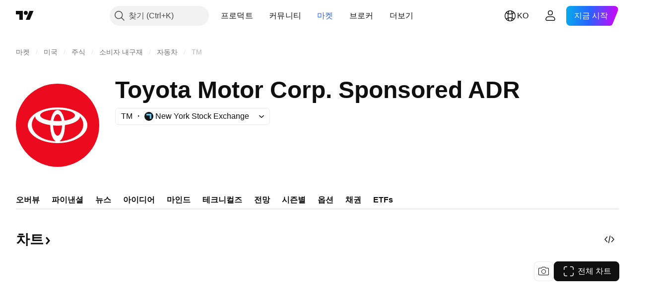

--- FILE ---
content_type: image/svg+xml
request_url: https://s3-symbol-logo.tradingview.com/toyota.svg
body_size: 347
content:
<!-- by TradingView --><svg width="18" height="18" xmlns="http://www.w3.org/2000/svg"><path fill="#EB0A1E" d="M0 0h18v18H0z"/><path d="M8.624 12.593c-.63-.403-1.093-1.795-1.093-3.449 0-.06 0-.12.002-.18C5.784 8.685 4.52 7.913 4.488 7l-.005.01c-.428.545-.673 1.175-.673 1.846 0 1.974 2.118 3.592 4.804 3.735l.011.002zM3 9c0-2.209 2.686-4 6-4s6 1.791 6 4-2.686 4-6 4-6-1.791-6-4zm6-3.423c.64 0 1.184.993 1.385 2.379l.001-.002c1.245-.198 2.116-.656 2.116-1.188 0-.714-1.568-1.292-3.502-1.292-1.934 0-3.502.578-3.502 1.292 0 .532.871.99 2.116 1.188v.002C7.817 6.57 8.36 5.577 9 5.577zm.387 7.014c2.686-.143 4.804-1.76 4.804-3.735 0-.67-.245-1.3-.673-1.845L13.513 7c-.032.911-1.296 1.682-3.047 1.964l.001-.001.002.18c0 1.654-.464 3.046-1.093 3.449l.011-.002zM9 8.059c.287 0 .565-.013.832-.037-.133-.887-.455-1.514-.832-1.514-.377 0-.699.627-.832 1.515.267.023.545.036.832.036zm0 3.29c.482 0 .874-1.026.895-2.313l.003.001a9.537 9.537 0 01-1.796 0h.003c.02 1.285.413 2.311.895 2.311z" fill="#fff"/></svg>

--- FILE ---
content_type: image/svg+xml
request_url: https://s3-symbol-logo.tradingview.com/swp-growth-and-income-etf.svg
body_size: 200
content:
<!-- by TradingView --><svg width="18" height="18" viewBox="0 0 18 18" xmlns="http://www.w3.org/2000/svg"><path fill="#F0F3FA" d="M0 0h18v18H0z"/><path d="M6.84 6.14c.19.2.21.57.06.82L3.78 11.8c-.16.24-.44.27-.62.06a.72.72 0 0 1-.06-.82L6.22 6.2c.16-.24.44-.27.62-.06ZM8.82 6c.14 0 .28.09.37.23l1.7 2.69a.7.7 0 0 1-.08.85c-.2.2-.51.16-.68-.1L8.79 7.56l-2.93 4.23c-.18.25-.49.28-.69.06a.71.71 0 0 1-.05-.85l3.32-4.79c.1-.14.23-.21.38-.21Z" fill="#ADBED4"/><path d="M10.87 5c.15 0 .3.08.39.23l3.62 5.68c.13.2.16.47.07.7-.08.24-.25.39-.44.39H8.49c-.27 0-.49-.14-.49-.5s.22-.5.5-.5h4.94L10.9 6.7l-.64 1.12c-.17.29-.48.34-.7.12-.2-.22-.25-.64-.08-.92l1.01-1.76c.1-.16.23-.25.38-.26Z" fill="#26529A"/></svg>

--- FILE ---
content_type: image/svg+xml
request_url: https://s3-symbol-logo.tradingview.com/envestnet.svg
body_size: 310
content:
<!-- by TradingView --><svg width="18" height="18" xmlns="http://www.w3.org/2000/svg"><path fill="#F0F3FA" d="M0 0h18v18H0z"/><path d="M7.496 9l-2.495.737v.586L8.516 9.3 7.496 9z" fill="#8CD5E9"/><path d="M9.507 9l3.491-1v2L9.507 9z" fill="#1B83C6"/><path d="M12.999 5.342L5 3v2l4.543 1.363 3.455-1.021z" fill="#8CD5E9"/><path d="M12.999 7.378V5.34L9.541 6.363 13 7.378z" fill="#1B83C6"/><path d="M8.516 6.657l1.03-.295L13 7.378l-1.001.314-3.483-1.035z" fill="#31343F"/><path d="M8.516 6.657L5 5.637V7.72l3.515-1.064z" fill="#8CD5E9"/><path d="M11.999 7.692L8.514 6.657 5 7.704l3.485.996L12 7.692z" fill="#1B83C6"/><path d="M12.998 8L12 7.691 8.485 8.7l1.023.301L12.998 8z" fill="#8CD5E9"/><path d="M5.001 8.268v-.566l3.485.998-.991.301-2.494-.733z" fill="#31343F"/><path d="M5.001 9.737V8.268l2.497.73L5 9.739z" fill="#1B83C6"/><path d="M8.517 9.301L9.512 9l3.488 1-1 .32-3.483-1.018z" fill="#31343F"/><path d="M8.482 11.332l-3.481-1.009L8.516 9.3 12 10.318l-3.518 1.014z" fill="#1B83C6"/><path d="M12.997 10.64L12 10.318l-3.52 1.013 1.062.289 3.455-.98z" fill="#8CD5E9"/><path d="M5.001 12.3v-1.977l3.486 1.009L5 12.3zM9.541 11.62L5.001 13v2L13 12.6l-3.459-.98z" fill="#31343F"/><path d="M9.539 11.62l3.46-.98v1.96l-3.46-.98z" fill="#1B83C6"/></svg>

--- FILE ---
content_type: image/svg+xml
request_url: https://s3-symbol-logo.tradingview.com/sygnia-itrix.svg
body_size: 241
content:
<!-- by TradingView --><svg width="18" height="18" viewBox="0 0 18 18" xmlns="http://www.w3.org/2000/svg"><path fill="#F0F3FA" d="M0 0h18v18H0z"/><path d="M11.23 4.62c.3.34.24.58.17.65-.66.53-1.13.22-1.28 0-.28.2-1 .44-1.59-.06-.59-.5-1.28-.1-1.55.15-.45.34-1.35 1.17-1.35 1.85 0 .85.66 1.28 1.17 1.28.51 0 .35-.25 1.27-.25.73 0 1 .94 1.06 1.41v1.37c.14.56.53 1.7 1 1.7.45 0 1.04-.66 1.27-.99-.16-.48.56-1.06.95-1.29a.97.97 0 0 1-.22-1.33l1.07-1.08a4.24 4.24 0 0 0-.7-.3c-.37-.12-.16-.47 0-.62.29-.3 1.1-.62 1.97.54.87 1.17.48 2.4.17 2.88-.55.6-1.91 2.12-3.12 3.3C10.22 15.07 9.64 15 9.54 15a2.01 2.01 0 0 1-1.99-1.63v-2.53c0-.82-.55-.95-.83-.91H5.63C4.75 9.93 3 9.63 3 8.4c0-1.24.45-1.87.67-2.03L6.3 4.03A3.15 3.15 0 0 1 8.53 3c1.38 0 2.33 1.2 2.7 1.62Z"/></svg>

--- FILE ---
content_type: image/svg+xml
request_url: https://s3-symbol-logo.tradingview.com/toyota--big.svg
body_size: 436
content:
<!-- by TradingView --><svg width="56" height="56" xmlns="http://www.w3.org/2000/svg"><path fill="#EB0A1E" d="M0 0h56v56H0z"/><path d="M26.747 38.779c-2.098-1.21-3.643-5.386-3.643-10.347 0-.182.002-.361.006-.54l.002.002c-5.833-.844-10.048-3.158-10.156-5.893l-.017.031c-1.427 1.634-2.242 3.523-2.242 5.536 0 5.922 7.059 10.775 16.012 11.204l.038.007zM8 27.999C8 21.374 16.954 16 28 16s20 5.373 20 12-8.954 12-20 12S8 34.627 8 28zm20-10.267c2.132 0 3.946 2.98 4.618 7.136l.003-.006c4.148-.595 7.053-1.967 7.053-3.564 0-2.142-5.227-3.877-11.674-3.877-6.447 0-11.674 1.735-11.674 3.877 0 1.597 2.905 2.969 7.053 3.564l.003.006c.672-4.157 2.486-7.136 4.618-7.136zm1.291 21.04c8.953-.429 16.013-5.282 16.013-11.204 0-2.013-.816-3.902-2.243-5.536l-.017-.031c-.108 2.735-4.322 5.049-10.156 5.893l.002-.003c.004.18.006.36.006.541 0 4.961-1.546 9.137-3.642 10.347l.037-.007zM28 25.177c.955 0 1.884-.038 2.773-.11l-.002.002c-.442-2.665-1.516-4.546-2.771-4.546s-2.329 1.88-2.772 4.546v-.002c.888.072 1.817.11 2.772.11zm0 9.868c1.605 0 2.915-3.077 2.985-6.937l.008.003c-.967.083-1.968.126-2.993.126s-2.025-.043-2.993-.126l.009-.003c.069 3.86 1.378 6.937 2.984 6.937z" fill="#fff"/></svg>

--- FILE ---
content_type: image/svg+xml
request_url: https://s3-symbol-logo.tradingview.com/precidian-etfs-trust-toyota-motor.svg
body_size: 266
content:
<!-- by TradingView --><svg width="18" height="18" viewBox="0 0 18 18" xmlns="http://www.w3.org/2000/svg"><path fill="#F0F3FA" d="M0 0h18v18H0z"/><path d="M13 5v.11c-.24 0-.42.03-.56.08-.38.12-.44.44-.44.83v6.04c0 .48.22.74.68.78.11 0 .22.02.32.04v.02l-.01.05-.02.03H9.88a.06.06 0 0 1-.01-.05.05.05 0 0 1 0-.04.05.05 0 0 1 .05-.02c.54 0 1.08-.16 1.08-.81a579.16 579.16 0 0 1-.01-3.17H7.05c-.01.02-.05.03-.05.05v2.92c0 .3.05.5.1.6.18.36.7.4 1.06.42a.04.04 0 0 1 .03.01.04.04 0 0 1 .01.04v.03l-.03.03a.06.06 0 0 1-.04.01H5.05l-.03-.02a.06.06 0 0 1-.02-.03v-.03c0-.02 0-.03.02-.05a.07.07 0 0 1 .05-.02h.26s.67-.27.67-.81V6.18c0-.35-.03-.57-.07-.67-.17-.35-.48-.39-.82-.38a.06.06 0 0 1-.04-.01.06.06 0 0 1-.02-.05v-.02A.05.05 0 0 1 5.07 5 .05.05 0 0 1 5.1 5h3.05c.01 0 .03 0 .04.02l.01.04v.05h-.02c-.74.04-1.2.2-1.18 1.03v2.58l.05.03h3.89l.04-.01A468.24 468.24 0 0 1 11 5.9c0-.62-.56-.8-1.08-.77a.06.06 0 0 1-.04-.01.06.06 0 0 1-.02-.05v-.03a.04.04 0 0 1 0-.03H13Z" fill="#750F0F"/></svg>